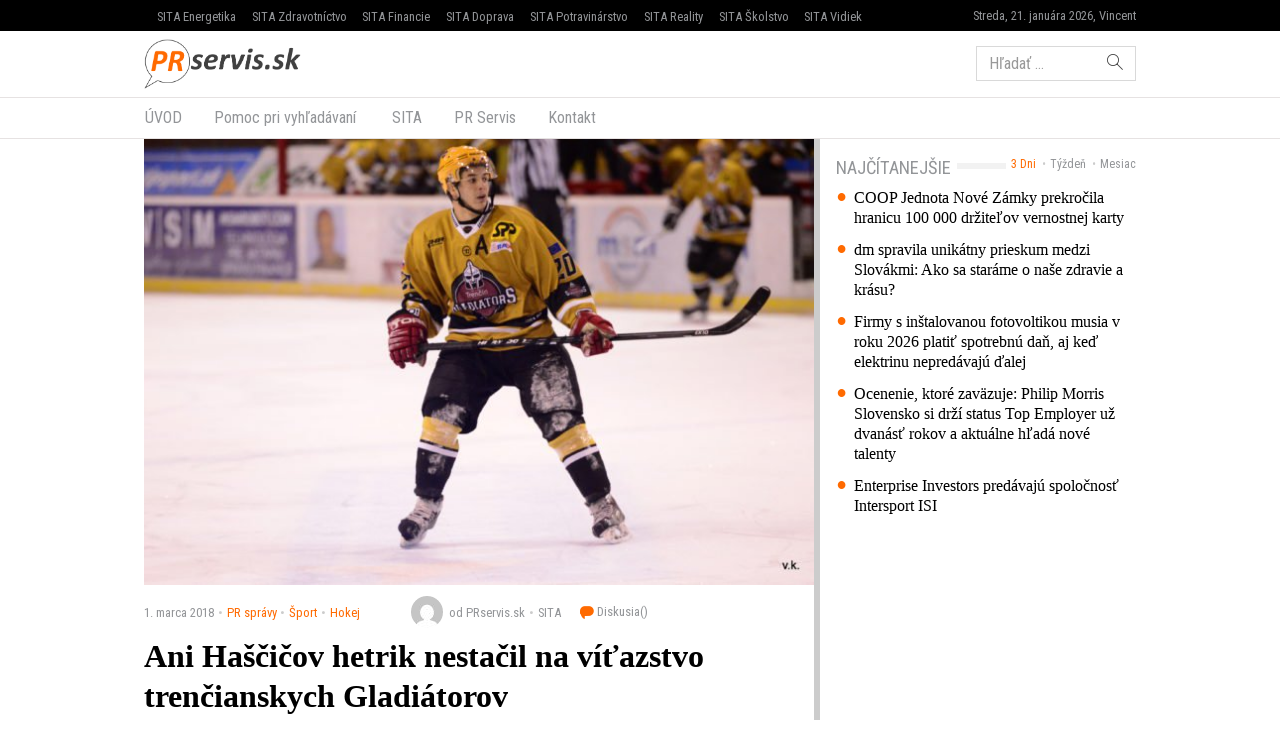

--- FILE ---
content_type: text/html; charset=UTF-8
request_url: https://www.prservis.sk/ani-hascicov-hetrik-nestacil-na-vitazstvo-trencianskych-gladiatorov/
body_size: 13572
content:
<!doctype html>
<html lang="sk-SK" prefix="og: http://ogp.me/ns#" class="no-js">
<head>
  <meta charset="utf-8">
  <meta http-equiv="x-ua-compatible" content="ie=edge">
  <meta name="viewport" content="width=device-width, initial-scale=1">
    <title>Ani Haščičov hetrik nestačil na víťazstvo trenčianskych Gladiátorov - PR servis</title>
<meta name='robots' content='max-image-preview:large' />

<!-- This site is optimized with the Yoast SEO plugin v8.4 - https://yoast.com/wordpress/plugins/seo/ -->
<meta name="keywords" content="PR Servis, press release distribution, tlačová správa distribúcia, komunikácia, marketing, vyhlásenie, oznámenie, oznam, targeting, monitoring" />
<link rel="canonical" href="https://www.prservis.sk/ani-hascicov-hetrik-nestacil-na-vitazstvo-trencianskych-gladiatorov/" />
<meta property="og:locale" content="sk_SK" />
<meta property="og:type" content="article" />
<meta property="og:title" content="Ani Haščičov hetrik nestačil na víťazstvo trenčianskych Gladiátorov - PR servis" />
<meta property="og:description" content="Po takmer mesiaci sa trenčianski vysokoškoláci predviedli v rámci EUHL (Európska univerzitná hokejová liga) na domácom ľade. Súperom im boli rovesníci z Budapešti, ktorí rovnako ako oni, stále pomýšľajú a bijú sa o miesto do playoff. BRATISLAVA 1. marca 2018 (WBN/PR) – Po takmer mesiaci sa trenčianski vysokoškoláci predviedli v rámci EUHL (Európska univerzitná hokejová liga) na domácom ľade. Súperom" />
<meta property="og:site_name" content="PR servis" />
<meta property="article:section" content="Hokej" />
<meta property="article:published_time" content="2018-03-01T12:38:11+01:00" />
<meta property="og:image" content="https://cdn.sita.sk/sites/36/2018/03/87155_dsc3606-676x451.jpg" />
<meta property="og:image:secure_url" content="https://cdn.sita.sk/sites/36/2018/03/87155_dsc3606-676x451.jpg" />
<meta property="og:image:width" content="676" />
<meta property="og:image:height" content="451" />
<meta name="twitter:card" content="summary" />
<meta name="twitter:description" content="Po takmer mesiaci sa trenčianski vysokoškoláci predviedli v rámci EUHL (Európska univerzitná hokejová liga) na domácom ľade. Súperom im boli rovesníci z Budapešti, ktorí rovnako ako oni, stále pomýšľajú a bijú sa o miesto do playoff. BRATISLAVA 1. marca 2018 (WBN/PR) – Po takmer mesiaci sa trenčianski vysokoškoláci predviedli v rámci EUHL (Európska univerzitná hokejová liga) na domácom ľade. Súperom" />
<meta name="twitter:title" content="Ani Haščičov hetrik nestačil na víťazstvo trenčianskych Gladiátorov - PR servis" />
<meta name="twitter:image" content="https://cdn.sita.sk/sites/36/2018/03/87155_dsc3606-676x451.jpg" />
<!-- / Yoast SEO plugin. -->

<link rel='dns-prefetch' href='//securepubads.g.doubleclick.net' />
<link rel='dns-prefetch' href='//cdnjs.cloudflare.com' />
<link rel='dns-prefetch' href='//www.prservis.sk' />
<link rel='dns-prefetch' href='//fonts.googleapis.com' />
<script type="text/javascript">
/* <![CDATA[ */
window._wpemojiSettings = {"baseUrl":"https:\/\/s.w.org\/images\/core\/emoji\/15.0.3\/72x72\/","ext":".png","svgUrl":"https:\/\/s.w.org\/images\/core\/emoji\/15.0.3\/svg\/","svgExt":".svg","source":{"concatemoji":"\/\/www.prservis.sk\/wp\/wp-includes\/js\/wp-emoji-release.min.js?ver=6.6.2"}};
/*! This file is auto-generated */
!function(i,n){var o,s,e;function c(e){try{var t={supportTests:e,timestamp:(new Date).valueOf()};sessionStorage.setItem(o,JSON.stringify(t))}catch(e){}}function p(e,t,n){e.clearRect(0,0,e.canvas.width,e.canvas.height),e.fillText(t,0,0);var t=new Uint32Array(e.getImageData(0,0,e.canvas.width,e.canvas.height).data),r=(e.clearRect(0,0,e.canvas.width,e.canvas.height),e.fillText(n,0,0),new Uint32Array(e.getImageData(0,0,e.canvas.width,e.canvas.height).data));return t.every(function(e,t){return e===r[t]})}function u(e,t,n){switch(t){case"flag":return n(e,"\ud83c\udff3\ufe0f\u200d\u26a7\ufe0f","\ud83c\udff3\ufe0f\u200b\u26a7\ufe0f")?!1:!n(e,"\ud83c\uddfa\ud83c\uddf3","\ud83c\uddfa\u200b\ud83c\uddf3")&&!n(e,"\ud83c\udff4\udb40\udc67\udb40\udc62\udb40\udc65\udb40\udc6e\udb40\udc67\udb40\udc7f","\ud83c\udff4\u200b\udb40\udc67\u200b\udb40\udc62\u200b\udb40\udc65\u200b\udb40\udc6e\u200b\udb40\udc67\u200b\udb40\udc7f");case"emoji":return!n(e,"\ud83d\udc26\u200d\u2b1b","\ud83d\udc26\u200b\u2b1b")}return!1}function f(e,t,n){var r="undefined"!=typeof WorkerGlobalScope&&self instanceof WorkerGlobalScope?new OffscreenCanvas(300,150):i.createElement("canvas"),a=r.getContext("2d",{willReadFrequently:!0}),o=(a.textBaseline="top",a.font="600 32px Arial",{});return e.forEach(function(e){o[e]=t(a,e,n)}),o}function t(e){var t=i.createElement("script");t.src=e,t.defer=!0,i.head.appendChild(t)}"undefined"!=typeof Promise&&(o="wpEmojiSettingsSupports",s=["flag","emoji"],n.supports={everything:!0,everythingExceptFlag:!0},e=new Promise(function(e){i.addEventListener("DOMContentLoaded",e,{once:!0})}),new Promise(function(t){var n=function(){try{var e=JSON.parse(sessionStorage.getItem(o));if("object"==typeof e&&"number"==typeof e.timestamp&&(new Date).valueOf()<e.timestamp+604800&&"object"==typeof e.supportTests)return e.supportTests}catch(e){}return null}();if(!n){if("undefined"!=typeof Worker&&"undefined"!=typeof OffscreenCanvas&&"undefined"!=typeof URL&&URL.createObjectURL&&"undefined"!=typeof Blob)try{var e="postMessage("+f.toString()+"("+[JSON.stringify(s),u.toString(),p.toString()].join(",")+"));",r=new Blob([e],{type:"text/javascript"}),a=new Worker(URL.createObjectURL(r),{name:"wpTestEmojiSupports"});return void(a.onmessage=function(e){c(n=e.data),a.terminate(),t(n)})}catch(e){}c(n=f(s,u,p))}t(n)}).then(function(e){for(var t in e)n.supports[t]=e[t],n.supports.everything=n.supports.everything&&n.supports[t],"flag"!==t&&(n.supports.everythingExceptFlag=n.supports.everythingExceptFlag&&n.supports[t]);n.supports.everythingExceptFlag=n.supports.everythingExceptFlag&&!n.supports.flag,n.DOMReady=!1,n.readyCallback=function(){n.DOMReady=!0}}).then(function(){return e}).then(function(){var e;n.supports.everything||(n.readyCallback(),(e=n.source||{}).concatemoji?t(e.concatemoji):e.wpemoji&&e.twemoji&&(t(e.twemoji),t(e.wpemoji)))}))}((window,document),window._wpemojiSettings);
/* ]]> */
</script>
<style id='wp-emoji-styles-inline-css' type='text/css'>

	img.wp-smiley, img.emoji {
		display: inline !important;
		border: none !important;
		box-shadow: none !important;
		height: 1em !important;
		width: 1em !important;
		margin: 0 0.07em !important;
		vertical-align: -0.1em !important;
		background: none !important;
		padding: 0 !important;
	}
</style>
<link rel='stylesheet' id='wp-block-library-css' href='//www.prservis.sk/wp/wp-includes/css/dist/block-library/style.min.css?ver=6.6.2' type='text/css' media='all' />
<style id='classic-theme-styles-inline-css' type='text/css'>
/*! This file is auto-generated */
.wp-block-button__link{color:#fff;background-color:#32373c;border-radius:9999px;box-shadow:none;text-decoration:none;padding:calc(.667em + 2px) calc(1.333em + 2px);font-size:1.125em}.wp-block-file__button{background:#32373c;color:#fff;text-decoration:none}
</style>
<style id='global-styles-inline-css' type='text/css'>
:root{--wp--preset--aspect-ratio--square: 1;--wp--preset--aspect-ratio--4-3: 4/3;--wp--preset--aspect-ratio--3-4: 3/4;--wp--preset--aspect-ratio--3-2: 3/2;--wp--preset--aspect-ratio--2-3: 2/3;--wp--preset--aspect-ratio--16-9: 16/9;--wp--preset--aspect-ratio--9-16: 9/16;--wp--preset--color--black: #000000;--wp--preset--color--cyan-bluish-gray: #abb8c3;--wp--preset--color--white: #ffffff;--wp--preset--color--pale-pink: #f78da7;--wp--preset--color--vivid-red: #cf2e2e;--wp--preset--color--luminous-vivid-orange: #ff6900;--wp--preset--color--luminous-vivid-amber: #fcb900;--wp--preset--color--light-green-cyan: #7bdcb5;--wp--preset--color--vivid-green-cyan: #00d084;--wp--preset--color--pale-cyan-blue: #8ed1fc;--wp--preset--color--vivid-cyan-blue: #0693e3;--wp--preset--color--vivid-purple: #9b51e0;--wp--preset--gradient--vivid-cyan-blue-to-vivid-purple: linear-gradient(135deg,rgba(6,147,227,1) 0%,rgb(155,81,224) 100%);--wp--preset--gradient--light-green-cyan-to-vivid-green-cyan: linear-gradient(135deg,rgb(122,220,180) 0%,rgb(0,208,130) 100%);--wp--preset--gradient--luminous-vivid-amber-to-luminous-vivid-orange: linear-gradient(135deg,rgba(252,185,0,1) 0%,rgba(255,105,0,1) 100%);--wp--preset--gradient--luminous-vivid-orange-to-vivid-red: linear-gradient(135deg,rgba(255,105,0,1) 0%,rgb(207,46,46) 100%);--wp--preset--gradient--very-light-gray-to-cyan-bluish-gray: linear-gradient(135deg,rgb(238,238,238) 0%,rgb(169,184,195) 100%);--wp--preset--gradient--cool-to-warm-spectrum: linear-gradient(135deg,rgb(74,234,220) 0%,rgb(151,120,209) 20%,rgb(207,42,186) 40%,rgb(238,44,130) 60%,rgb(251,105,98) 80%,rgb(254,248,76) 100%);--wp--preset--gradient--blush-light-purple: linear-gradient(135deg,rgb(255,206,236) 0%,rgb(152,150,240) 100%);--wp--preset--gradient--blush-bordeaux: linear-gradient(135deg,rgb(254,205,165) 0%,rgb(254,45,45) 50%,rgb(107,0,62) 100%);--wp--preset--gradient--luminous-dusk: linear-gradient(135deg,rgb(255,203,112) 0%,rgb(199,81,192) 50%,rgb(65,88,208) 100%);--wp--preset--gradient--pale-ocean: linear-gradient(135deg,rgb(255,245,203) 0%,rgb(182,227,212) 50%,rgb(51,167,181) 100%);--wp--preset--gradient--electric-grass: linear-gradient(135deg,rgb(202,248,128) 0%,rgb(113,206,126) 100%);--wp--preset--gradient--midnight: linear-gradient(135deg,rgb(2,3,129) 0%,rgb(40,116,252) 100%);--wp--preset--font-size--small: 13px;--wp--preset--font-size--medium: 20px;--wp--preset--font-size--large: 36px;--wp--preset--font-size--x-large: 42px;--wp--preset--spacing--20: 0.44rem;--wp--preset--spacing--30: 0.67rem;--wp--preset--spacing--40: 1rem;--wp--preset--spacing--50: 1.5rem;--wp--preset--spacing--60: 2.25rem;--wp--preset--spacing--70: 3.38rem;--wp--preset--spacing--80: 5.06rem;--wp--preset--shadow--natural: 6px 6px 9px rgba(0, 0, 0, 0.2);--wp--preset--shadow--deep: 12px 12px 50px rgba(0, 0, 0, 0.4);--wp--preset--shadow--sharp: 6px 6px 0px rgba(0, 0, 0, 0.2);--wp--preset--shadow--outlined: 6px 6px 0px -3px rgba(255, 255, 255, 1), 6px 6px rgba(0, 0, 0, 1);--wp--preset--shadow--crisp: 6px 6px 0px rgba(0, 0, 0, 1);}:where(.is-layout-flex){gap: 0.5em;}:where(.is-layout-grid){gap: 0.5em;}body .is-layout-flex{display: flex;}.is-layout-flex{flex-wrap: wrap;align-items: center;}.is-layout-flex > :is(*, div){margin: 0;}body .is-layout-grid{display: grid;}.is-layout-grid > :is(*, div){margin: 0;}:where(.wp-block-columns.is-layout-flex){gap: 2em;}:where(.wp-block-columns.is-layout-grid){gap: 2em;}:where(.wp-block-post-template.is-layout-flex){gap: 1.25em;}:where(.wp-block-post-template.is-layout-grid){gap: 1.25em;}.has-black-color{color: var(--wp--preset--color--black) !important;}.has-cyan-bluish-gray-color{color: var(--wp--preset--color--cyan-bluish-gray) !important;}.has-white-color{color: var(--wp--preset--color--white) !important;}.has-pale-pink-color{color: var(--wp--preset--color--pale-pink) !important;}.has-vivid-red-color{color: var(--wp--preset--color--vivid-red) !important;}.has-luminous-vivid-orange-color{color: var(--wp--preset--color--luminous-vivid-orange) !important;}.has-luminous-vivid-amber-color{color: var(--wp--preset--color--luminous-vivid-amber) !important;}.has-light-green-cyan-color{color: var(--wp--preset--color--light-green-cyan) !important;}.has-vivid-green-cyan-color{color: var(--wp--preset--color--vivid-green-cyan) !important;}.has-pale-cyan-blue-color{color: var(--wp--preset--color--pale-cyan-blue) !important;}.has-vivid-cyan-blue-color{color: var(--wp--preset--color--vivid-cyan-blue) !important;}.has-vivid-purple-color{color: var(--wp--preset--color--vivid-purple) !important;}.has-black-background-color{background-color: var(--wp--preset--color--black) !important;}.has-cyan-bluish-gray-background-color{background-color: var(--wp--preset--color--cyan-bluish-gray) !important;}.has-white-background-color{background-color: var(--wp--preset--color--white) !important;}.has-pale-pink-background-color{background-color: var(--wp--preset--color--pale-pink) !important;}.has-vivid-red-background-color{background-color: var(--wp--preset--color--vivid-red) !important;}.has-luminous-vivid-orange-background-color{background-color: var(--wp--preset--color--luminous-vivid-orange) !important;}.has-luminous-vivid-amber-background-color{background-color: var(--wp--preset--color--luminous-vivid-amber) !important;}.has-light-green-cyan-background-color{background-color: var(--wp--preset--color--light-green-cyan) !important;}.has-vivid-green-cyan-background-color{background-color: var(--wp--preset--color--vivid-green-cyan) !important;}.has-pale-cyan-blue-background-color{background-color: var(--wp--preset--color--pale-cyan-blue) !important;}.has-vivid-cyan-blue-background-color{background-color: var(--wp--preset--color--vivid-cyan-blue) !important;}.has-vivid-purple-background-color{background-color: var(--wp--preset--color--vivid-purple) !important;}.has-black-border-color{border-color: var(--wp--preset--color--black) !important;}.has-cyan-bluish-gray-border-color{border-color: var(--wp--preset--color--cyan-bluish-gray) !important;}.has-white-border-color{border-color: var(--wp--preset--color--white) !important;}.has-pale-pink-border-color{border-color: var(--wp--preset--color--pale-pink) !important;}.has-vivid-red-border-color{border-color: var(--wp--preset--color--vivid-red) !important;}.has-luminous-vivid-orange-border-color{border-color: var(--wp--preset--color--luminous-vivid-orange) !important;}.has-luminous-vivid-amber-border-color{border-color: var(--wp--preset--color--luminous-vivid-amber) !important;}.has-light-green-cyan-border-color{border-color: var(--wp--preset--color--light-green-cyan) !important;}.has-vivid-green-cyan-border-color{border-color: var(--wp--preset--color--vivid-green-cyan) !important;}.has-pale-cyan-blue-border-color{border-color: var(--wp--preset--color--pale-cyan-blue) !important;}.has-vivid-cyan-blue-border-color{border-color: var(--wp--preset--color--vivid-cyan-blue) !important;}.has-vivid-purple-border-color{border-color: var(--wp--preset--color--vivid-purple) !important;}.has-vivid-cyan-blue-to-vivid-purple-gradient-background{background: var(--wp--preset--gradient--vivid-cyan-blue-to-vivid-purple) !important;}.has-light-green-cyan-to-vivid-green-cyan-gradient-background{background: var(--wp--preset--gradient--light-green-cyan-to-vivid-green-cyan) !important;}.has-luminous-vivid-amber-to-luminous-vivid-orange-gradient-background{background: var(--wp--preset--gradient--luminous-vivid-amber-to-luminous-vivid-orange) !important;}.has-luminous-vivid-orange-to-vivid-red-gradient-background{background: var(--wp--preset--gradient--luminous-vivid-orange-to-vivid-red) !important;}.has-very-light-gray-to-cyan-bluish-gray-gradient-background{background: var(--wp--preset--gradient--very-light-gray-to-cyan-bluish-gray) !important;}.has-cool-to-warm-spectrum-gradient-background{background: var(--wp--preset--gradient--cool-to-warm-spectrum) !important;}.has-blush-light-purple-gradient-background{background: var(--wp--preset--gradient--blush-light-purple) !important;}.has-blush-bordeaux-gradient-background{background: var(--wp--preset--gradient--blush-bordeaux) !important;}.has-luminous-dusk-gradient-background{background: var(--wp--preset--gradient--luminous-dusk) !important;}.has-pale-ocean-gradient-background{background: var(--wp--preset--gradient--pale-ocean) !important;}.has-electric-grass-gradient-background{background: var(--wp--preset--gradient--electric-grass) !important;}.has-midnight-gradient-background{background: var(--wp--preset--gradient--midnight) !important;}.has-small-font-size{font-size: var(--wp--preset--font-size--small) !important;}.has-medium-font-size{font-size: var(--wp--preset--font-size--medium) !important;}.has-large-font-size{font-size: var(--wp--preset--font-size--large) !important;}.has-x-large-font-size{font-size: var(--wp--preset--font-size--x-large) !important;}
:where(.wp-block-post-template.is-layout-flex){gap: 1.25em;}:where(.wp-block-post-template.is-layout-grid){gap: 1.25em;}
:where(.wp-block-columns.is-layout-flex){gap: 2em;}:where(.wp-block-columns.is-layout-grid){gap: 2em;}
:root :where(.wp-block-pullquote){font-size: 1.5em;line-height: 1.6;}
</style>
<link rel='stylesheet' id='roboto-css' href='//fonts.googleapis.com/css?family=Roboto+Condensed&#038;subset=latin-ext' type='text/css' media='all' />
<link rel='stylesheet' id='amp/css-css' href='//www.prservis.sk/app/themes/amp-prservis/dist/styles/main.css?ver=1518447788production' type='text/css' media='all' />
<script type="text/javascript" src="//www.prservis.sk/wp/wp-includes/js/jquery/jquery.min.js?ver=3.7.1" id="jquery-core-js"></script>
<script type="text/javascript" src="//www.prservis.sk/wp/wp-includes/js/jquery/jquery-migrate.min.js?ver=3.4.1" id="jquery-migrate-js"></script>
<link rel="https://api.w.org/" href="https://www.prservis.sk/wp-json/" /><link rel="alternate" title="JSON" type="application/json" href="https://www.prservis.sk/wp-json/wp/v2/posts/87155" /><link rel="EditURI" type="application/rsd+xml" title="RSD" href="https://www.prservis.sk/wp/xmlrpc.php?rsd" />
<meta name="generator" content="WordPress 6.6.2" />
<link rel='shortlink' href='https://www.prservis.sk/?p=87155' />
<link rel="alternate" title="oEmbed (JSON)" type="application/json+oembed" href="https://www.prservis.sk/wp-json/oembed/1.0/embed?url=https%3A%2F%2Fwww.prservis.sk%2Fani-hascicov-hetrik-nestacil-na-vitazstvo-trencianskych-gladiatorov%2F" />
<link rel="alternate" title="oEmbed (XML)" type="text/xml+oembed" href="https://www.prservis.sk/wp-json/oembed/1.0/embed?url=https%3A%2F%2Fwww.prservis.sk%2Fani-hascicov-hetrik-nestacil-na-vitazstvo-trencianskych-gladiatorov%2F&#038;format=xml" />
  <!--[if lt IE 9]>
  <script src="//www.prservis.sk/app/themes/amp-prservis/dist/scripts/shim/iefixes.js"></script>
  <script src="//www.prservis.sk/app/themes/amp-prservis/dist/scripts/shim/html5shiv.min.js"></script>
  <![endif]-->
  <script>document.documentElement.className = document.documentElement.className.replace("no-js","js");</script>
  <script>
    if(typeof Array.isArray !== "function") {
      document.write('<script src="//www.prservis.sk/app/themes/amp-prservis/dist/scripts/shim/es5shim.js"></sc' + 'ript>');
      document.write('<script src="//www.prservis.sk/app/themes/amp-prservis/dist/scripts/shim/es5sham.js"></sc' + 'ript>');
    }
    if(typeof Symbol !== "function") {
      //document.write('<script src=""></sc' + 'ript>');
      document.write('<script src="//www.prservis.sk/app/themes/amp-prservis/dist/scripts/shim/babel-polyfill.js"></sc' + 'ript>');
    }
  </script>
  <link rel="alternate" href="https://www.prservis.sk/ani-hascicov-hetrik-nestacil-na-vitazstvo-trencianskych-gladiatorov/" hreflang="sk-SK" />
        <script id='amp/ads' src='//www.prservis.sk/app/themes/amp-prservis/dist/scripts/show_ads.js'></script>    <script type="text/javascript">
    var ajaxurl = "\/wp\/wp-admin\/admin-ajax.php"  </script>
</head>
<body class="post-template-default single single-post postid-87155 single-format-standard amp-skin-default">
<header am-Header="type:post">
    <div am-TopBar-Wrapper>
  <div am-Container>
    <ul am-TopBar>
        <li am-TopBar-Item="right">
          <span am-TopBar-DateWeather>
            Streda, 21. januára 2026, Vincent          </span>
      </li>

        <li am-TopBar-Item><a target="_blank" href="https://venergetike.sk/">SITA Energetika</a></li>
        <li am-TopBar-Item><a target="_blank" href="https://vzdravotnictve.sk/">SITA Zdravotníctvo</a></li>
        <li am-TopBar-Item><a target="_blank" href="https://vofinanciach.sk/">SITA Financie</a></li>
        <li am-TopBar-Item><a target="_blank" href="https://nasadoprava.sk/">SITA Doprava</a></li>
        <li am-TopBar-Item><a target="_blank" href="https://vpotravinarstve.sk/">SITA Potravinárstvo</a></li>
        <li am-TopBar-Item><a target="_blank" href="https://vrealitach.sk/">SITA Reality</a></li>
        <li am-TopBar-Item><a target="_blank" href="https://vskolstve.sk/">SITA Školstvo</a></li>
        <li am-TopBar-Item><a target="_blank" href="https://nasvidiek.sk/">SITA Vidiek</a></li>
    </ul>
  </div>
</div>    <div am-Header-Container="style:brand">
        <div am-Container="">
            <div am-Navbar="style:brand static">
                <a am-NavbarBrand href="https://www.prservis.sk"><img src="https://cdn.sita.sk/sites/36/2017/10/prservislogo.png" alt=""></a>
                                    <div am-Navbar-Facebook>
                        <div am-NavbarFacebook>
                            <a am-NavbarFacebook-Share js-OpenWindow
                               href="https://www.facebook.com/sharer/sharer.php?u=https://www.prservis.sk/ani-hascicov-hetrik-nestacil-na-vitazstvo-trencianskych-gladiatorov/">Zdieľaj</a>
                            <div am-NavbarFacebook-Twitter>
                                <a am-TwitterButton class="twitter-share-button" js-OpenWindow href="https://twitter.com/intent/tweet?text=https://www.prservis.sk/ani-hascicov-hetrik-nestacil-na-vitazstvo-trencianskych-gladiatorov/" target="_blank" data-size="large"><span class="icon-twitter"></span> </a>                            </div>
                                                    </div>
                    </div>
                                <div am-Navbar-Search>
                    <form role="search" method="get" class="search-form" action="https://www.prservis.sk/">
  <label>
    <span class="screen-reader-text">Hľadať:</span>
    <input type="search" class="search-field" placeholder="Hľadať &hellip;" value="" name="s" />
  </label>
  <button type="submit" class="search-submit"><span class="icon-search"></span></button>
</form>
                </div>

                <button am-NavbarToggler type="button" data-toggle="collapse" data-target="#navbar-top-collapse">
                    <span am-NavbarToggler-Text>Menu</span> <span am-NavbarToggler-Icon><span class="icon-menu"></span></span>
                </button>
            </div>
        </div>
    </div>
    <div am-Header-Container="style:nav">
        <div am-Container="">
            <nav am-Navbar="style:nav mobile:padding mobile:absolute">
                <ul id="navbar-top-collapse" am-Navbar-Nav="style:primary" am-Nav="pills" am-collapse><li id="menu-item-search" am-Nav-Search am-Nav-Item="style:search"><form role="search" method="get" class="search-form" action="https://www.prservis.sk/">
  <label>
    <span class="screen-reader-text">Hľadať:</span>
    <input type="search" class="search-field" placeholder="Hľadať &hellip;" value="" name="s" />
  </label>
  <button type="submit" class="search-submit"><span class="icon-search"></span></button>
</form>
</li><li id="menu-item-31" am-Nav-Item="menu-item menu-item-type-custom menu-item-object-custom current-menu-item current_page_item menu-item-31 active"><a title="ÚVOD" am-Nav-Link="" href="/">ÚVOD</a></li>
<li id="menu-item-82123" am-Nav-Item="menu-item menu-item-type-post_type menu-item-object-page menu-item-82123"><a title="Pomoc pri vyhľadávaní" am-Nav-Link="" href="https://www.prservis.sk/pomoc-pri-vyhladavani/">Pomoc pri vyhľadávaní</a></li>
<li id="menu-item-36" am-Nav-Item="menu-item menu-item-type-custom menu-item-object-custom menu-item-36"><a title="SITA" am-Nav-Link="" href="https://biz.sita.sk"><span class="glyphicon SITA Slovenská tlačová agentúra a.s."></span>&nbsp;SITA</a></li>
<li id="menu-item-82122" am-Nav-Item="menu-item menu-item-type-post_type menu-item-object-page menu-item-82122"><a title="PR Servis" am-Nav-Link="" href="https://www.prservis.sk/pr-servis/">PR Servis</a></li>
<li id="menu-item-100137" am-Nav-Item="menu-item menu-item-type-custom menu-item-object-custom menu-item-100137"><a title="Kontakt" am-Nav-Link="" href="https://biz.sita.sk/o-nas/#obchod">Kontakt</a></li>
</ul></nav>
        </div>
    </div>
</header>

<div am-BrowserAlert>
  <div am-BrowserAlert-Alert>
    Používate <strong>zastaralý</strong> prehliadač, stránka sa nemusí zobraziť správne, môže sa zobrazovať pomaly, alebo môžu nastať iné problémy pri prehliadaní stránky. Odporúčame Vám <a href="http://browsehappy.com/" target="_blank">stiahnuť si nový prehliadač tu</a>.  </div>
</div>
      <script type='text/javascript' data-cfasync="false" async="true"
              src='//www.prservis.sk/app/themes/base/lib/vendor/bj-lazy-load/js/bj-lazy-load.js?ver=3'></script><main am-Main>
    <div am-Main-Container="style:first" am-Container><div am-Content>
    <div am-Content-Container>
        <span js-ViewsCount="87155"></span>        
        <figure am-FeaturedImage="article-featured" itemprop="image"><img width="676" height="451" src="https://cdn.sita.sk/sites/36/2018/03/87155_dsc3606-676x451.jpg" class="attachment-medium size-medium wp-post-image" alt="87155_dsc3606 676x451.jpg" decoding="async" fetchpriority="high" srcset="https://cdn.sita.sk/sites/36/2018/03/87155_dsc3606-676x451.jpg 676w, https://cdn.sita.sk/sites/36/2018/03/87155_dsc3606-676x451-160x107.jpg 160w, https://cdn.sita.sk/sites/36/2018/03/87155_dsc3606-676x451-312x208.jpg 312w, https://cdn.sita.sk/sites/36/2018/03/87155_dsc3606-676x451-81x54.jpg 81w, https://cdn.sita.sk/sites/36/2018/03/87155_dsc3606-676x451-672x448.jpg 672w, https://cdn.sita.sk/sites/36/2018/03/87155_dsc3606-676x451-120x80.jpg 120w" sizes="(max-width: 676px) 100vw, 676px" data-dominant-color="#39262c" /></figure>
          <div am-Meta="style:top">
    <div am-Meta-Row>
      <div am-Meta-Meta>
      <span am-Meta-Metadata="date" title="1. marca 2018 12:38">
        1. marca 2018      </span><span am-Meta-Metadata="categories"><a href="https://www.prservis.sk/category/pr-spravy/">PR správy</a><a href="https://www.prservis.sk/category/pr-spravy/sport/">Šport</a><a href="https://www.prservis.sk/category/pr-spravy/sport/hokej/">Hokej</a></span>        <span am-Meta-MetadataWrap>
<span am-Meta-Metadata="avatar">
      <span am-Avatar="style:meta"><img alt='' src='https://secure.gravatar.com/avatar/6f1023e917e27b680254c322b5b03327?s=32&#038;d=mm&#038;r=g' srcset='https://secure.gravatar.com/avatar/6f1023e917e27b680254c322b5b03327?s=64&#038;d=mm&#038;r=g 2x' class='avatar avatar-32 photo' height='32' width='32' decoding='async'/></span>
  </span><span am-Meta-Metadata="author">od PRservis.sk</span><span am-Meta-Metadata="source">SITA</span>          <a am-CommentsCount href="https://www.prservis.sk/ani-hascicov-hetrik-nestacil-na-vitazstvo-trencianskych-gladiatorov/#comments">
            Diskusia(<span class="lazy lazy-hidden" data-lazy-type="facebook" data-html="&lt;span class=&quot;fb-comments-count&quot; data-href=&quot;https://www.prservis.sk/ani-hascicov-hetrik-nestacil-na-vitazstvo-trencianskych-gladiatorov/&quot;&gt;&lt;/span&gt;"></span><span
        class="lazy-preloader-wrap lazy-preloader-wrap-facebookcommentscounts"></span>)          </a>
        </span>
      </div>
    </div>
  </div>

        
        <h1 am-Heading="size:h1">Ani Haščičov hetrik nestačil na víťazstvo trenčianskych Gladiátorov</h1>
        
        
        <div am-ContentText="type:post">
            <p><strong>BRATISLAVA 1. marca 2018 &#8211; Po takmer mesiaci sa trenčianski vysokoškoláci predviedli v rámci EUHL (Európska univerzitná hokejová liga) na domácom ľade. Súperom im boli rovesníci z Budapešti, ktorí rovnako ako oni, stále pomýšľajú a bijú sa o miesto do playoff.</strong></p> <h3>Gladiators Trenčín – Hokiklub Budapešť 5:7 (1:0, 1:2, 3:5)</h3> <p><strong>Góly a asistencie:</strong> 8. Porubský (Haluška, Okuliar), 38. Haščiš (Porubský, Smolka), 51. Haščič (Kopunec, Okuliar), 53. Hajko (Okuliar, Haščič), 57. Haščič (Zemko) – 31, Németh (Kőrősi), 34, Szűcs (Godó, Egyed), 47. Godó (Dorner), 48. Szűcs (Godó), 48. Fekete (Zavalniuk), 50. Kőrősi (Sándorffy, Zavalniuk), 60. Kőrősi</p> <p>Vylúčení: 4:1 na dve minúry, navyše Baron (GLA) OT, Zavalniuk (HKB) 5+DKZ, presilové hry: 2:4, oslabenia: 1:0, pomer striel: 34:31</p> <p>Rozhodovali: Lesay – Drblík, Ďurina</p> <p><strong>Gladiators Trenčín:</strong> Crkoň – Matejka, Okuliar, Kopecký, Zemko, Kopunec, Baron, Porubský, Haščič, Haluška, Smolka, Hajko, Balaj, Gašparovič, Révesz</p> <p><strong>Hokiklub Budapešť:</strong> Hajek – Berendi, T. Vajda, Egyed, Z. Vajda, Halászik, Jászai, Godó, Sándorffy, Kőrősi, Derner, Zavalniuk, Németh, Fekete, Szűcs</p> <p>Zápas nadstavbovej časti medzi Trenčínom a Budapešťou začal v pokojnom tempe, gólové skóre sa podarilo otvoriť Porubskému v 10. minúte, keď Hajeka prekonal pomedzi betóny. Následne to z pravého kruhu skúšal Hajko, no hokejové šťastie mu neprialo rovnako ako hosťom, ktorí sa po prečíslení nepresadili, keď strieľal Zsolt Vajda.</p> <p>V polovici zápasu sa podarilo hosťom vyrovnať, keď si Szűcs položil domáceho brankára a následne už pohodlne zakončil. Len o tri minúty na to sa Budapešť dostala do vedenia, blafákom sa blysol Godó. Príležitosť na opätovné vyrovnanie mal Porubský, keď mu bolo ponúknuté trestné strieľanie, no jemu blafák mu nevyšiel. Krátko pred koncom dejstva sa už ale nemýlil Haščič, ktorý po strele do vinkla upravil na 2:2.</p> <p>Doposiaľ vyrovnaný zápas začal naberať celkom iný spád v 47. minúte, kedy vysokoškoláci z Budapešti odštartovali presilovú hru o dvoch hráčov. Nielen, že sa počas nej znova dostali do vedenia, ale po ďalšom faule domácich si ju predĺžili. Hostia v priebehu necelých 4 minút štyrikrát prekonali domáceho gólmana a už-už sa mohlo zdať, že o víťazovi je rozhodnuté. Gladiátori však nezložili zbrane, v oslabení vyšiel blafák Haščičovi, následne sa presadil skôr šťastným tečom po Okuliarovej delovke Hajko. Tri minúty pred koncom počas presilovej hry po tretí raz v zápase udrel spomedzi kruhov Haščič, no ani následná powerplay už Gladiátorom nestačila na dotiahnutie sa k svojmu súperovi. Ba práve naopak – do opustenej bránky poslal puk Kőrősi a spečatil tak víťazstvo svojho mužstva.</p>         </div>
        
        
        <div am-Share>
    <div am-Share-Row>
        <div am-Share-Share>
            <a am-FacebookButton js-OpenWindow href="https://www.facebook.com/sharer/sharer.php?u=https://www.prservis.sk/ani-hascicov-hetrik-nestacil-na-vitazstvo-trencianskych-gladiatorov/" target="_blank"><span class="icon-facebook"></span> Zdieľať</a>        </div>
        <div am-Share-Twitter>
            <a am-TwitterButton class="twitter-share-button" js-OpenWindow href="https://twitter.com/intent/tweet?text=https://www.prservis.sk/ani-hascicov-hetrik-nestacil-na-vitazstvo-trencianskych-gladiatorov/" target="_blank" data-size="large"><span class="icon-twitter"></span> </a>        </div>
    </div>
</div>
        <div class="clearfix"></div>     </div>
</div><aside am-Sidebar="position:right">
  
  
  <div am-Sidebar-Container="style:widgets">
    <div am-Widget="amp_widget_mostpopular">    <ul am-WidgetSwitch>
          <li am-WidgetSwitch-Item><a am-WidgetSwitch-Button="active" js-Switch-Button="3days" href="#">3 Dni</a></li>      <li am-WidgetSwitch-Item><a am-WidgetSwitch-Button="" js-Switch-Button="7days" href="#">Týždeň</a></li>      <li am-WidgetSwitch-Item><a am-WidgetSwitch-Button="" js-Switch-Button="30days" href="#">Mesiac</a></li>    </ul><h2 am-Heading="style:widget"><span>Najčítanejšie</span></h2>    <div js-WidgetSwitch-Container>      <div js-WidgetSwitch-Item="3days" ><a am-MediaRelatedLink href="https://www.prservis.sk/coop-jednota-nove-zamky-prekrocila-hranicu-100-000-drzitelov-vernostnej-karty/">COOP Jednota Nové Zámky prekročila hranicu 100 000 držiteľov vernostnej karty</a>
<a am-MediaRelatedLink href="https://www.prservis.sk/dm-spravila-unikatny-prieskum-medzi-slovakmi-ako-sa-starame-o-nase-zdravie-a-krasu/">dm spravila unikátny prieskum medzi Slovákmi: Ako sa staráme o naše zdravie a krásu?</a>
<a am-MediaRelatedLink href="https://www.prservis.sk/firmy-s-instalovanou-fotovoltikou-musia-v-roku-2026-platit-spotrebnu-dan-aj-ked-elektrinu-nepredavaju-dalej/">Firmy s inštalovanou fotovoltikou musia v roku 2026 platiť spotrebnú daň, aj keď elektrinu nepredávajú ďalej</a>
<a am-MediaRelatedLink href="https://www.prservis.sk/ocenenie-ktore-zavazuje-philip-morris-slovensko-si-drzi-status-top-employer-uz-dvanast-rokov-a-aktualne-hlada-nove-talenty/">Ocenenie, ktoré zaväzuje: Philip Morris Slovensko si drží status Top Employer už dvanásť rokov a aktuálne hľadá nové talenty</a>
<a am-MediaRelatedLink href="https://www.prservis.sk/enterprise-investors-predavaju-spolocnost-intersport-isi/">Enterprise Investors predávajú spoločnosť Intersport ISI</a>
</div>      <div js-WidgetSwitch-Item="7days" style="display: none"><a am-MediaRelatedLink href="https://www.prservis.sk/velky-prehlad-zmien-v-oblasti-dani-pre-firmy-od-januara-2026/">Veľký prehľad zmien v oblasti daní pre firmy od januára 2026</a>
<a am-MediaRelatedLink href="https://www.prservis.sk/kaufland-je-opat-top-employer-osmy-raz-po-sebe-patri-k-spicke-medzi-zamestnavatelmi/">Kaufland je opäť Top Employer: Ôsmy raz po sebe patrí k špičke medzi zamestnávateľmi</a>
<a am-MediaRelatedLink href="https://www.prservis.sk/vratte-flasu-darujte-usmev-zakaznici-lidla-mozu-cez-zalohomaty-podporit-zdravotnych-klaunov-a-priniest-radost-chorym-detom-aj-seniorom/">Vráťte fľašu, darujte úsmev: Zákazníci Lidla môžu cez zálohomaty podporiť zdravotných klaunov a priniesť radosť chorým deťom aj seniorom</a>
<a am-MediaRelatedLink href="https://www.prservis.sk/materialy-vdaka-ktorym-bude-aj-mraziva-zima-carovna/">Materiály, vďaka ktorým bude aj mrazivá zima čarovná</a>
<a am-MediaRelatedLink href="https://www.prservis.sk/desat-dni-jeden-bozk-a-laska-ktora-prekroci-hranicu-zivota-to-je-laska-mojho-vecneho-zivota/">Desať dní, jeden bozk a láska, ktorá prekročí hranicu života. To je Láska môjho večného života</a>
</div>      <div js-WidgetSwitch-Item="30days" style="display: none"><a am-MediaRelatedLink href="https://www.prservis.sk/jarna-obnova-domacnosti-komplexny-sprievodca-pripravou-a-realizaciou-renovacnych-prac/">Jarná obnova domácnosti: Komplexný sprievodca prípravou a realizáciou renovačných prác</a>
<a am-MediaRelatedLink href="https://www.prservis.sk/velky-prehlad-zmien-v-oblasti-dani-pre-firmy-od-januara-2026/">Veľký prehľad zmien v oblasti daní pre firmy od januára 2026</a>
<a am-MediaRelatedLink href="https://www.prservis.sk/central-pokracuje-v-modernizacii-nove-znacky-rastuca-navstevnost-a-dalsia-faza-rozvoja/">CENTRAL pokračuje v modernizácii: nové značky, rastúca návštevnosť a ďalšia fáza rozvoja</a>
<a am-MediaRelatedLink href="https://www.prservis.sk/v-kauflande-su-potraviny-lacnejsie-retazec-dlhodobo-znizil-ceny-stovkam-vyrobkov/">V Kauflande sú potraviny lacnejšie: Reťazec dlhodobo znížil ceny stovkám výrobkov</a>
<a am-MediaRelatedLink href="https://www.prservis.sk/lidl-v-roku-2025-otvoril-12-novych-predajni/">Lidl v roku 2025 otvoril 12 nových predajní</a>
</div></div></div>  </div>
</aside>
</div>
</main>
<div am-Main="style:secondary">
    <div am-Main-Container="" am-Container>
        <div am-Content="fullwidth">
            <div am-Content-Container style="padding-top: 0">
                            </div>
        </div>
    </div>
</div>
<div am-Main="style:secondary">
    <div am-Main-Container="" am-Container>
        <div am-Content>
            <div am-Content-Container="style:front-page" style="padding-top: 0">
                <div am-RecommendedPosts>
  <h2 am-Heading="style:recommended-posts"><span>K téme</span></h2>
<a am-MediaRelatedLink href="https://www.prservis.sk/stephen-king-a-jeho-kultova-zelena-mila-v-specialnom-vydani-k-30-vyrociu/">Stephen King a jeho kultová Zelená míľa v špeciálnom vydaní k 30.výročiu!</a>
<a am-MediaRelatedLink href="https://www.prservis.sk/firmy-s-instalovanou-fotovoltikou-musia-v-roku-2026-platit-spotrebnu-dan-aj-ked-elektrinu-nepredavaju-dalej/">Firmy s inštalovanou fotovoltikou musia v roku 2026 platiť spotrebnú daň, aj keď elektrinu nepredávajú ďalej</a>
</div>
                
                <h2 am-Heading="style:secondary size:h3" id="comments"><span>Diskusia</span></h2>    <div class="lazy lazy-hidden" data-lazy-type="facebook" data-html="&lt;div class=&quot;fb-comments&quot; data-href=&quot;https://www.prservis.sk/ani-hascicov-hetrik-nestacil-na-vitazstvo-trencianskych-gladiatorov/&quot; data-numposts=&quot;5&quot; data-width=&quot;100%&quot;&gt;&lt;/div&gt;"></div>
    <div class="lazy-preloader-wrap lazy-preloader-wrap-facebookcomments">
    <div class="lazy-preloader-animation" js-LazyMessage="Načítavam komentáre"></div></div>
                <h2 am-Heading="style:top24"><span>Najčítanejšie za 24 hodín</span></h2>
  <div am-Top24>
    <div am-Top24-Row>
      <div am-Top24-Col="size:big">
        <div am-Card-Wrapper="style:top24">
          <article am-Card="loop loop:top24big post_type:post" js-Post="108895">
    <figure am-FeaturedImage am-Card-Image="loop loop:top24big post_type:post top">
    <a href="https://www.prservis.sk/dm-spravila-unikatny-prieskum-medzi-slovakmi-ako-sa-starame-o-nase-zdravie-a-krasu/"><img width="312" height="208" src="https://cdn.sita.sk/sites/36/2026/01/108895_dm-drogerie-markt-exkluzivny-prieskum-o-zdravi-a-krase-odhalil-dennu-rutinu-slovakov-matus-koprda-2-676x450-312x208.jpg" class="attachment-featured_small size-featured_small wp-post-image" alt="108895_dm drogerie markt exkluzivny prieskum o zdravi a krase odhalil dennu rutinu slovakov matus koprda 2 676x450.jpg" am-card-image="top" decoding="async" loading="lazy" srcset="https://cdn.sita.sk/sites/36/2026/01/108895_dm-drogerie-markt-exkluzivny-prieskum-o-zdravi-a-krase-odhalil-dennu-rutinu-slovakov-matus-koprda-2-676x450-312x208.jpg 312w, https://cdn.sita.sk/sites/36/2026/01/108895_dm-drogerie-markt-exkluzivny-prieskum-o-zdravi-a-krase-odhalil-dennu-rutinu-slovakov-matus-koprda-2-676x450-160x107.jpg 160w, https://cdn.sita.sk/sites/36/2026/01/108895_dm-drogerie-markt-exkluzivny-prieskum-o-zdravi-a-krase-odhalil-dennu-rutinu-slovakov-matus-koprda-2-676x450-81x54.jpg 81w, https://cdn.sita.sk/sites/36/2026/01/108895_dm-drogerie-markt-exkluzivny-prieskum-o-zdravi-a-krase-odhalil-dennu-rutinu-slovakov-matus-koprda-2-676x450-672x448.jpg 672w, https://cdn.sita.sk/sites/36/2026/01/108895_dm-drogerie-markt-exkluzivny-prieskum-o-zdravi-a-krase-odhalil-dennu-rutinu-slovakov-matus-koprda-2-676x450-120x80.jpg 120w, https://cdn.sita.sk/sites/36/2026/01/108895_dm-drogerie-markt-exkluzivny-prieskum-o-zdravi-a-krase-odhalil-dennu-rutinu-slovakov-matus-koprda-2-676x450.jpg 676w" sizes="(max-width: 312px) 100vw, 312px" data-dominant-color="#b9ad9d"></a>
  </figure>
  
  <div am-Card-Block="loop loop:top24big post_type:post">
    <h2 am-Card-Title am-Heading><a href="https://www.prservis.sk/dm-spravila-unikatny-prieskum-medzi-slovakmi-ako-sa-starame-o-nase-zdravie-a-krasu/">dm spravila unikátny prieskum medzi Slovákmi: Ako sa staráme o naše zdravie a krásu?</a></h2>
  </div>
</article>
        </div>
      </div>
      <div am-Top24-Col="size:small">
        <article am-Card="loop loop:top24small post_type:post" js-Post="108887">
      <figure am-FeaturedImage am-Card-Image="loop loop:top24small post_type:post top">
      <a href="https://www.prservis.sk/firmy-s-instalovanou-fotovoltikou-musia-v-roku-2026-platit-spotrebnu-dan-aj-ked-elektrinu-nepredavaju-dalej/"><img width="120" height="80" src="https://cdn.sita.sk/sites/36/2026/01/108887_adobestock_409783793-676x451-120x80.jpeg" class="attachment-featured_tinysmall size-featured_tinysmall wp-post-image" alt="108887_adobestock_409783793 676x451.jpeg" am-card-image="top" decoding="async" loading="lazy" srcset="https://cdn.sita.sk/sites/36/2026/01/108887_adobestock_409783793-676x451-120x80.jpeg 120w, https://cdn.sita.sk/sites/36/2026/01/108887_adobestock_409783793-676x451-160x107.jpeg 160w, https://cdn.sita.sk/sites/36/2026/01/108887_adobestock_409783793-676x451-312x208.jpeg 312w, https://cdn.sita.sk/sites/36/2026/01/108887_adobestock_409783793-676x451-81x54.jpeg 81w, https://cdn.sita.sk/sites/36/2026/01/108887_adobestock_409783793-676x451-672x448.jpeg 672w, https://cdn.sita.sk/sites/36/2026/01/108887_adobestock_409783793-676x451.jpeg 676w" sizes="(max-width: 120px) 100vw, 120px" data-dominant-color="#4e5c7a"></a>
    </figure>
  
  <div am-Card-Block="loop loop:top24small post_type:post">
    <h2 am-Card-Title am-Heading><a href="https://www.prservis.sk/firmy-s-instalovanou-fotovoltikou-musia-v-roku-2026-platit-spotrebnu-dan-aj-ked-elektrinu-nepredavaju-dalej/">Firmy s inštalovanou fotovoltikou musia v roku 2026 platiť spotrebnú daň, aj keď elektrinu nepredávajú ďalej</a></h2>
  </div>
</article>
<article am-Card="loop loop:top24small post_type:post" js-Post="108899">
      <figure am-FeaturedImage am-Card-Image="loop loop:top24small post_type:post top">
      <a href="https://www.prservis.sk/v-roku-2025-zrealizovali-zdravotni-klauni-2-960-klauniad/"><img width="120" height="80" src="https://cdn.sita.sk/sites/36/2026/01/108899_dsc_0159_dxo-676x451-120x80.jpg" class="attachment-featured_tinysmall size-featured_tinysmall wp-post-image" alt="108899_dsc_0159_dxo 676x451.jpg" am-card-image="top" decoding="async" loading="lazy" srcset="https://cdn.sita.sk/sites/36/2026/01/108899_dsc_0159_dxo-676x451-120x80.jpg 120w, https://cdn.sita.sk/sites/36/2026/01/108899_dsc_0159_dxo-676x451-160x107.jpg 160w, https://cdn.sita.sk/sites/36/2026/01/108899_dsc_0159_dxo-676x451-312x208.jpg 312w, https://cdn.sita.sk/sites/36/2026/01/108899_dsc_0159_dxo-676x451-81x54.jpg 81w, https://cdn.sita.sk/sites/36/2026/01/108899_dsc_0159_dxo-676x451-672x448.jpg 672w, https://cdn.sita.sk/sites/36/2026/01/108899_dsc_0159_dxo-676x451.jpg 676w" sizes="(max-width: 120px) 100vw, 120px" data-dominant-color="#c4c2b8"></a>
    </figure>
  
  <div am-Card-Block="loop loop:top24small post_type:post">
    <h2 am-Card-Title am-Heading><a href="https://www.prservis.sk/v-roku-2025-zrealizovali-zdravotni-klauni-2-960-klauniad/">V roku 2025 zrealizovali zdravotní klauni 2 960 klauniád</a></h2>
  </div>
</article>
<article am-Card="loop loop:top24small post_type:post" js-Post="108891">
      <figure am-FeaturedImage am-Card-Image="loop loop:top24small post_type:post top">
      <a href="https://www.prservis.sk/stephen-king-a-jeho-kultova-zelena-mila-v-specialnom-vydani-k-30-vyrociu/"><img width="120" height="80" src="https://cdn.sita.sk/sites/36/2026/01/108891_zelena-mila-1-676x507-120x80.jpg" class="attachment-featured_tinysmall size-featured_tinysmall wp-post-image" alt="108891_zelena mila 1 676x507.jpg" am-card-image="top" decoding="async" loading="lazy" srcset="https://cdn.sita.sk/sites/36/2026/01/108891_zelena-mila-1-676x507-120x80.jpg 120w, https://cdn.sita.sk/sites/36/2026/01/108891_zelena-mila-1-676x507-81x54.jpg 81w, https://cdn.sita.sk/sites/36/2026/01/108891_zelena-mila-1-676x507-312x208.jpg 312w, https://cdn.sita.sk/sites/36/2026/01/108891_zelena-mila-1-676x507-672x448.jpg 672w" sizes="(max-width: 120px) 100vw, 120px" data-dominant-color="#222721"></a>
    </figure>
  
  <div am-Card-Block="loop loop:top24small post_type:post">
    <h2 am-Card-Title am-Heading><a href="https://www.prservis.sk/stephen-king-a-jeho-kultova-zelena-mila-v-specialnom-vydani-k-30-vyrociu/">Stephen King a jeho kultová Zelená míľa v špeciálnom vydaní k 30.výročiu!</a></h2>
  </div>
</article>
      </div>
    </div>
  </div>
  
                
                    <div am-Content-Container="style:related-posts">
        <h2 am-Heading="style:top24"><span>Z kategórie Hokej</span></h2>
        <div am-Top24>
            <div am-Top24-Row>
                <div am-Top24-Col="size:big">
                    <div am-Card-Wrapper="style:top24">
                        <article am-Card="loop loop:top24big post_type:post" js-Post="91799">
    <figure am-FeaturedImage am-Card-Image="loop loop:top24big post_type:post top">
    <a href="https://www.prservis.sk/umb-hockey-team-zatial-bez-premozitela/"><img width="312" height="208" src="https://cdn.sita.sk/sites/36/2019/10/91799_1-6-312x208.jpg" class="attachment-featured_small size-featured_small wp-post-image" alt="91799_1 6.jpg" am-card-image="top" decoding="async" loading="lazy" srcset="https://cdn.sita.sk/sites/36/2019/10/91799_1-6-312x208.jpg 312w, https://cdn.sita.sk/sites/36/2019/10/91799_1-6-81x54.jpg 81w, https://cdn.sita.sk/sites/36/2019/10/91799_1-6-672x448.jpg 672w, https://cdn.sita.sk/sites/36/2019/10/91799_1-6-120x80.jpg 120w" sizes="(max-width: 312px) 100vw, 312px" data-dominant-color="#6a5854"></a>
  </figure>
  
  <div am-Card-Block="loop loop:top24big post_type:post">
    <h2 am-Card-Title am-Heading><a href="https://www.prservis.sk/umb-hockey-team-zatial-bez-premozitela/">UMB Hockey Team zatiaľ bez premožiteľa</a></h2>
  </div>
</article>
                    </div>
                </div>
                <div am-Top24-Col="size:small">
                    <article am-Card="loop loop:top24small post_type:post" js-Post="91650">
      <figure am-FeaturedImage am-Card-Image="loop loop:top24small post_type:post top">
      <a href="https://www.prservis.sk/hokejovy-tim-univerzity-karlovej-v-prahe-ziskal-bronzovu-medailu-na-student-hockey-challenge-2019/"><img width="120" height="80" src="https://cdn.sita.sk/sites/36/2019/10/91650_uk-barnaul-1-676x507-120x80.jpg" class="attachment-featured_tinysmall size-featured_tinysmall wp-post-image" alt="91650_uk barnaul 1 676x507.jpg" am-card-image="top" decoding="async" loading="lazy" srcset="https://cdn.sita.sk/sites/36/2019/10/91650_uk-barnaul-1-676x507-120x80.jpg 120w, https://cdn.sita.sk/sites/36/2019/10/91650_uk-barnaul-1-676x507-81x54.jpg 81w, https://cdn.sita.sk/sites/36/2019/10/91650_uk-barnaul-1-676x507-312x208.jpg 312w, https://cdn.sita.sk/sites/36/2019/10/91650_uk-barnaul-1-676x507-672x448.jpg 672w" sizes="(max-width: 120px) 100vw, 120px" data-dominant-color="#decfc5"></a>
    </figure>
  
  <div am-Card-Block="loop loop:top24small post_type:post">
    <h2 am-Card-Title am-Heading><a href="https://www.prservis.sk/hokejovy-tim-univerzity-karlovej-v-prahe-ziskal-bronzovu-medailu-na-student-hockey-challenge-2019/">Hokejový tím Univerzity Karlovej v Prahe získal bronzovú medailu na Student Hockey Challenge 2019</a></h2>
  </div>
</article>
<article am-Card="loop loop:top24small post_type:post" js-Post="90510">
      <figure am-FeaturedImage am-Card-Image="loop loop:top24small post_type:post top">
      <a href="https://www.prservis.sk/umb-hockey-team-banska-bystrica-obhajil-sekeras-trophy/"><img width="120" height="80" src="https://cdn.sita.sk/sites/36/2019/04/90510_final-3-120x80.jpg" class="attachment-featured_tinysmall size-featured_tinysmall wp-post-image" alt="90510_final 3.jpg" am-card-image="top" decoding="async" loading="lazy" srcset="https://cdn.sita.sk/sites/36/2019/04/90510_final-3-120x80.jpg 120w, https://cdn.sita.sk/sites/36/2019/04/90510_final-3-81x54.jpg 81w, https://cdn.sita.sk/sites/36/2019/04/90510_final-3-312x208.jpg 312w, https://cdn.sita.sk/sites/36/2019/04/90510_final-3-672x448.jpg 672w" sizes="(max-width: 120px) 100vw, 120px" data-dominant-color="#433228"></a>
    </figure>
  
  <div am-Card-Block="loop loop:top24small post_type:post">
    <h2 am-Card-Title am-Heading><a href="https://www.prservis.sk/umb-hockey-team-banska-bystrica-obhajil-sekeras-trophy/">UMB Hockey Team Banská Bystrica obhájil Sekeráš Trophy</a></h2>
  </div>
</article>
<article am-Card="loop loop:top24small post_type:post" js-Post="90477">
      <figure am-FeaturedImage am-Card-Image="loop loop:top24small post_type:post top">
      <a href="https://www.prservis.sk/o-majstrovi-euhl-sa-rozhodne-dnes-v-trencine/"><img width="120" height="80" src="https://cdn.sita.sk/sites/36/2019/04/90477_dsc_6151-676x451-120x80.jpg" class="attachment-featured_tinysmall size-featured_tinysmall wp-post-image" alt="90477_dsc_6151 676x451.jpg" am-card-image="top" decoding="async" loading="lazy" srcset="https://cdn.sita.sk/sites/36/2019/04/90477_dsc_6151-676x451-120x80.jpg 120w, https://cdn.sita.sk/sites/36/2019/04/90477_dsc_6151-676x451-160x107.jpg 160w, https://cdn.sita.sk/sites/36/2019/04/90477_dsc_6151-676x451-312x208.jpg 312w, https://cdn.sita.sk/sites/36/2019/04/90477_dsc_6151-676x451-81x54.jpg 81w, https://cdn.sita.sk/sites/36/2019/04/90477_dsc_6151-676x451-672x448.jpg 672w, https://cdn.sita.sk/sites/36/2019/04/90477_dsc_6151-676x451.jpg 676w" sizes="(max-width: 120px) 100vw, 120px" data-dominant-color="#c7c3c1"></a>
    </figure>
  
  <div am-Card-Block="loop loop:top24small post_type:post">
    <h2 am-Card-Title am-Heading><a href="https://www.prservis.sk/o-majstrovi-euhl-sa-rozhodne-dnes-v-trencine/">O majstrovi EUHL sa rozhodne dnes v Trenčíne</a></h2>
  </div>
</article>
                </div>
            </div>
        </div>
    </div>

                
                            </div>
        </div>
        <div am-Sidebar>
        </div>
    </div>
</div>
<div am-Footer="style:copyright">
    <div am-Footer-Container am-Container>
    <div am-FooterSita>
        <div am-FooterSita-Links>
          <ul id="navbar-footer" am-Nav="style:footer">
            <li am-Nav-Item>O nás</li>
              <li am-Nav-Item><a title="Podmienky používania" am-Nav-Link href="/podmienky-pouzivania/">Podmienky používania</a></li>
              <li am-Nav-Item><a href="https://www.prservis.sk/ochrana-osobnych-udajov-a-cookies/" target="_blank">Ochrana osobných údajov</a></li>
              <li am-Nav-Item><a title="Hlavná stránka SITA" am-Nav-Link href="https://biz.sita.sk"
                                 target="_blank">Hlavná stránka SITA</a></li>
              <li am-Nav-Item="gdpr-bar-open"><a href="#" >Nastavenie sukromia</a></li>
              <li am-Nav-Item>Kontaktujte nás</li>
              <li am-Nav-Item><a title="Kontakt" am-Nav-Link href="https://biz.sita.sk/o-nas/#obchod"
                                 target="_blank">Kontakt</a></li>
              <li am-Nav-Item><a title="Námety na reportáž" am-Nav-Link href="/feed/">RSS kanál</a></li>
              <li am-Nav-Item><a title="Mapa stránok" am-Nav-Link href="/app/uploads/sitemap/36/index.xml">Mapa stránok</a></li>
          </ul>
        </div>
      <div am-FooterSita-Copy>
          <a target="_blank" href="https://biz.sita.sk/"><img src="//www.prservis.sk/app/themes/amp-prservis/dist/images/logo/sita_footer_logo.png" alt="SITA.sk"></a>
          <p>© Použitie akýchkoľvek materiálov z tejto stránky je dovolené bez obmedzení.</p>
      </div>
    </div>
  </div>
  </div>
  <script>
    if(!document.implementation.hasFeature("http://www.w3.org/TR/SVG11/feature#Image", "1.1")) {
      document.write('<script src="//www.prservis.sk/app/themes/amp-prservis/dist/scripts/shim/svgeezy.min.js"></sc' + 'ript>');
    }
  </script>
  <!--[if lt IE 9]>
    <script src="//www.prservis.sk/app/themes/amp-prservis/dist/scripts/shim/respond.min.js"></script>
    <script src="//www.prservis.sk/app/themes/amp-prservis/dist/scripts/shim/rem.min.js"></script>
    <![endif]-->
    <script>
    (function (i, s, o, g, r, a, m) {
      i['GoogleAnalyticsObject'] = r;
      i[r] = i[r] || function () {
          (i[r].q = i[r].q || []).push(arguments)
        }, i[r].l = 1 * new Date();
      a = s.createElement(o),
        m = s.getElementsByTagName(o)[0];
      a.async = 1;
      a.src = g;
      m.parentNode.insertBefore(a, m)
    })(window, document, 'script', '//www.google-analytics.com/analytics.js', 'ga');

    ga('create', 'UA-11601173-15', 'auto');

    
  ga('set', 'dimension1', 'post');
    ga('set', 'dimension2', 'is_single|is_singular');
    ga('set', 'dimension3', '87155');
      ga('set', 'dimension4', 'Hokej|Šport|PR správy');
    ga('set', 'dimension6', 'sita');
      ga('set', 'dimension8', typeof window.canRunAds !== "undefined" ? "false" : "true" );
  
    ga('send', 'pageview');
  </script>
      <script>
        var gdprLink = document.querySelectorAll('[am-nav-item*="gdpr-bar-open"] a');
        if(gdprLink.length) {
            gdprLink[0].addEventListener('click', function(event) {
                googlefc.callbackQueue.push({'CONSENT_DATA_READY': () => googlefc.showRevocationMessage()});
                event.preventDefault();
                return false;
            });
        }
    </script>
    <script type="text/javascript" src="//securepubads.g.doubleclick.net/tag/js/gpt.js" id="gpt-js" async="async" data-wp-strategy="async"></script>
<script type="text/javascript" src="//cdnjs.cloudflare.com/ajax/libs/js-cookie/2.1.2/js.cookie.js" id="amp/cookies-js"></script>
<script type="text/javascript" src="//cdnjs.cloudflare.com/ajax/libs/jquery-storage-api/1.9.4/jquery.storageapi.min.js" id="amp/storage_api-js"></script>
<script type="text/javascript" src="//www.prservis.sk/app/themes/amp-prservis/dist/scripts/main.js?ver=21507231500production" id="amp/js-js"></script>
<script defer src="https://static.cloudflareinsights.com/beacon.min.js/vcd15cbe7772f49c399c6a5babf22c1241717689176015" integrity="sha512-ZpsOmlRQV6y907TI0dKBHq9Md29nnaEIPlkf84rnaERnq6zvWvPUqr2ft8M1aS28oN72PdrCzSjY4U6VaAw1EQ==" data-cf-beacon='{"version":"2024.11.0","token":"1af35fe2ba9e43c4b693dcca95aa4d6d","r":1,"server_timing":{"name":{"cfCacheStatus":true,"cfEdge":true,"cfExtPri":true,"cfL4":true,"cfOrigin":true,"cfSpeedBrain":true},"location_startswith":null}}' crossorigin="anonymous"></script>
</body>
</html>


--- FILE ---
content_type: application/javascript; charset=utf-8
request_url: https://fundingchoicesmessages.google.com/f/AGSKWxWNqkUljfKkGY4V7_RCEJV_7gBmtzZEZLLBDYK43dNCQpsVxDXIatg-YPBWRR9Z1YyUe26hpS8oWMZb791gsFCDcg0bRlg6Un1vhxYAi61jSCEACmR1pxXzt1dn1N_69Oy7zaOKrQtzcYStHvpl8BJZlqaFkJkRU--oW7ZDJ-CRRWnO8kLKl9hmoRBM/_/adtest./apopwin./ads/square./popads.-page-peel/
body_size: -1293
content:
window['58f3f738-faf7-4b74-933f-3f44649e8f3e'] = true;